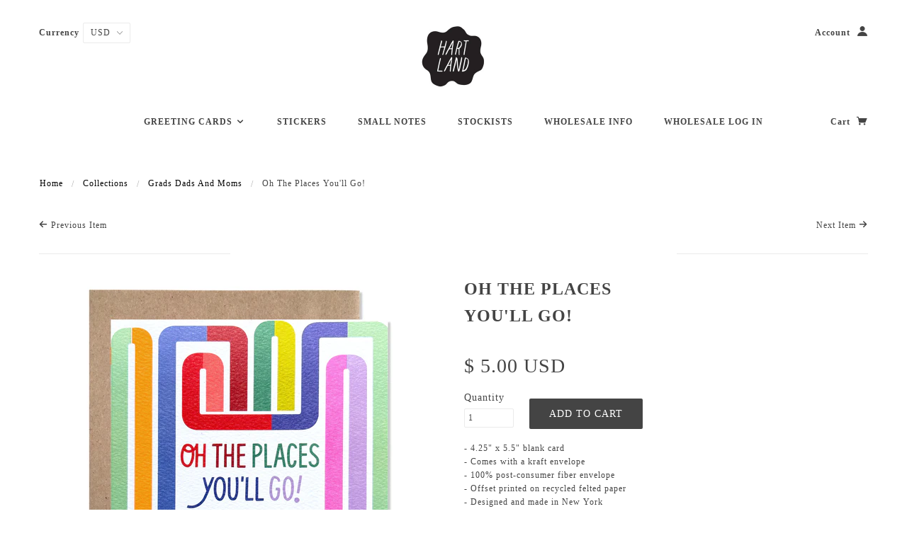

--- FILE ---
content_type: text/html; charset=utf-8
request_url: https://hartland.cards/collections/moms-dads-and-grads/products/oh-the-place-youll-go
body_size: 15491
content:
<!doctype html>
<!--[if lt IE 7]> <html class="no-js lt-ie9 lt-ie8 lt-ie7" lang="en"> <![endif]-->
<!--[if IE 7]> <html class="no-js lt-ie9 lt-ie8" lang="en"> <![endif]-->
<!--[if IE 8]> <html class="no-js lt-ie9" lang="en"> <![endif]-->
<!--[if IE 9]> <html class="ie9 no-js"> <![endif]-->
<!--[if (gt IE 9)|!(IE)]><!--> <html class="no-js"> <!--<![endif]-->

<head>

  <!-- Blockshop Theme Version 2.3 by Troop Themes - http://troopthemes.com/ -->

  <meta charset="UTF-8" />
  <meta http-equiv="X-UA-Compatible" content="IE=edge,chrome=1" />
  <meta name="viewport" content="width=device-width, initial-scale=1.0" />
  
    <link rel="shortcut icon" type="image/png" href="//hartland.cards/cdn/shop/t/17/assets/favicon.png?v=21749756770391043801518035259" />
  

  
    <title>Rad Grad - Graduation Greeting Card | hartland cards</title>
  
  
  
  <meta name="description" content="4.25&quot; x 5.5&quot; blank card comes with a 100% post-consumer kraft envelope in a protective cellophane sleeve. Offset printed in Brooklyn, NY." />
  
  
  <link rel="canonical" href="https://hartland.cards/products/oh-the-place-youll-go" />
  
  

  <meta property="og:type" content="product">
  <meta property="og:title" content="Oh The Places You&#39;ll Go!">
  
  <meta property="og:image" content="http://hartland.cards/cdn/shop/products/places-go-Hartland_a42eba11-b01e-42ef-a35f-308809e66ca9_grande.jpg?v=1680123351">
  <meta property="og:image:secure_url" content="https://hartland.cards/cdn/shop/products/places-go-Hartland_a42eba11-b01e-42ef-a35f-308809e66ca9_grande.jpg?v=1680123351">
  
  <meta property="og:price:amount" content="5.00">
  <meta property="og:price:currency" content="USD">


  <meta property="og:description" content="4.25&quot; x 5.5&quot; blank card comes with a 100% post-consumer kraft envelope in a protective cellophane sleeve. Offset printed in Brooklyn, NY.">

  <meta property="og:url" content="https://hartland.cards/products/oh-the-place-youll-go">
  <meta property="og:site_name" content="hartland cards">





<meta name="twitter:card" content="summary">

  <meta name="twitter:title" content="Oh The Places You'll Go!">
  <meta name="twitter:description" content="4.25&quot; x 5.5&quot; blank card comes with a 100% post-consumer kraft envelope in a protective cellophane sleeve. Offset printed in Brooklyn, NY.">
  <meta name="twitter:image" content="https://hartland.cards/cdn/shop/products/places-go-Hartland_a42eba11-b01e-42ef-a35f-308809e66ca9_medium.jpg?v=1680123351">
  <meta name="twitter:image:width" content="240">
  <meta name="twitter:image:height" content="240">

  
  





























  <script>window.performance && window.performance.mark && window.performance.mark('shopify.content_for_header.start');</script><meta id="shopify-digital-wallet" name="shopify-digital-wallet" content="/6495525/digital_wallets/dialog">
<meta name="shopify-checkout-api-token" content="3516ecbb59352035aab7a0c1aa60f27e">
<link rel="alternate" type="application/json+oembed" href="https://hartland.cards/products/oh-the-place-youll-go.oembed">
<script async="async" src="/checkouts/internal/preloads.js?locale=en-US"></script>
<link rel="preconnect" href="https://shop.app" crossorigin="anonymous">
<script async="async" src="https://shop.app/checkouts/internal/preloads.js?locale=en-US&shop_id=6495525" crossorigin="anonymous"></script>
<script id="shopify-features" type="application/json">{"accessToken":"3516ecbb59352035aab7a0c1aa60f27e","betas":["rich-media-storefront-analytics"],"domain":"hartland.cards","predictiveSearch":true,"shopId":6495525,"locale":"en"}</script>
<script>var Shopify = Shopify || {};
Shopify.shop = "hartlandbrooklyn.myshopify.com";
Shopify.locale = "en";
Shopify.currency = {"active":"USD","rate":"1.0"};
Shopify.country = "US";
Shopify.theme = {"name":"Copy of Blockshop","id":591790101,"schema_name":null,"schema_version":null,"theme_store_id":606,"role":"main"};
Shopify.theme.handle = "null";
Shopify.theme.style = {"id":null,"handle":null};
Shopify.cdnHost = "hartland.cards/cdn";
Shopify.routes = Shopify.routes || {};
Shopify.routes.root = "/";</script>
<script type="module">!function(o){(o.Shopify=o.Shopify||{}).modules=!0}(window);</script>
<script>!function(o){function n(){var o=[];function n(){o.push(Array.prototype.slice.apply(arguments))}return n.q=o,n}var t=o.Shopify=o.Shopify||{};t.loadFeatures=n(),t.autoloadFeatures=n()}(window);</script>
<script>
  window.ShopifyPay = window.ShopifyPay || {};
  window.ShopifyPay.apiHost = "shop.app\/pay";
  window.ShopifyPay.redirectState = null;
</script>
<script id="shop-js-analytics" type="application/json">{"pageType":"product"}</script>
<script defer="defer" async type="module" src="//hartland.cards/cdn/shopifycloud/shop-js/modules/v2/client.init-shop-cart-sync_COMZFrEa.en.esm.js"></script>
<script defer="defer" async type="module" src="//hartland.cards/cdn/shopifycloud/shop-js/modules/v2/chunk.common_CdXrxk3f.esm.js"></script>
<script type="module">
  await import("//hartland.cards/cdn/shopifycloud/shop-js/modules/v2/client.init-shop-cart-sync_COMZFrEa.en.esm.js");
await import("//hartland.cards/cdn/shopifycloud/shop-js/modules/v2/chunk.common_CdXrxk3f.esm.js");

  window.Shopify.SignInWithShop?.initShopCartSync?.({"fedCMEnabled":true,"windoidEnabled":true});

</script>
<script>
  window.Shopify = window.Shopify || {};
  if (!window.Shopify.featureAssets) window.Shopify.featureAssets = {};
  window.Shopify.featureAssets['shop-js'] = {"shop-cart-sync":["modules/v2/client.shop-cart-sync_CRSPkpKa.en.esm.js","modules/v2/chunk.common_CdXrxk3f.esm.js"],"init-fed-cm":["modules/v2/client.init-fed-cm_DO1JVZ96.en.esm.js","modules/v2/chunk.common_CdXrxk3f.esm.js"],"init-windoid":["modules/v2/client.init-windoid_hXardXh0.en.esm.js","modules/v2/chunk.common_CdXrxk3f.esm.js"],"init-shop-email-lookup-coordinator":["modules/v2/client.init-shop-email-lookup-coordinator_jpxQlUsx.en.esm.js","modules/v2/chunk.common_CdXrxk3f.esm.js"],"shop-toast-manager":["modules/v2/client.shop-toast-manager_C-K0q6-t.en.esm.js","modules/v2/chunk.common_CdXrxk3f.esm.js"],"shop-button":["modules/v2/client.shop-button_B6dBoDg5.en.esm.js","modules/v2/chunk.common_CdXrxk3f.esm.js"],"shop-login-button":["modules/v2/client.shop-login-button_BHRMsoBb.en.esm.js","modules/v2/chunk.common_CdXrxk3f.esm.js","modules/v2/chunk.modal_C89cmTvN.esm.js"],"shop-cash-offers":["modules/v2/client.shop-cash-offers_p6Pw3nax.en.esm.js","modules/v2/chunk.common_CdXrxk3f.esm.js","modules/v2/chunk.modal_C89cmTvN.esm.js"],"avatar":["modules/v2/client.avatar_BTnouDA3.en.esm.js"],"init-shop-cart-sync":["modules/v2/client.init-shop-cart-sync_COMZFrEa.en.esm.js","modules/v2/chunk.common_CdXrxk3f.esm.js"],"init-shop-for-new-customer-accounts":["modules/v2/client.init-shop-for-new-customer-accounts_BNQiNx4m.en.esm.js","modules/v2/client.shop-login-button_BHRMsoBb.en.esm.js","modules/v2/chunk.common_CdXrxk3f.esm.js","modules/v2/chunk.modal_C89cmTvN.esm.js"],"pay-button":["modules/v2/client.pay-button_CRuQ9trT.en.esm.js","modules/v2/chunk.common_CdXrxk3f.esm.js"],"init-customer-accounts-sign-up":["modules/v2/client.init-customer-accounts-sign-up_Q1yheB3t.en.esm.js","modules/v2/client.shop-login-button_BHRMsoBb.en.esm.js","modules/v2/chunk.common_CdXrxk3f.esm.js","modules/v2/chunk.modal_C89cmTvN.esm.js"],"checkout-modal":["modules/v2/client.checkout-modal_DtXVhFgQ.en.esm.js","modules/v2/chunk.common_CdXrxk3f.esm.js","modules/v2/chunk.modal_C89cmTvN.esm.js"],"init-customer-accounts":["modules/v2/client.init-customer-accounts_B5rMd0lj.en.esm.js","modules/v2/client.shop-login-button_BHRMsoBb.en.esm.js","modules/v2/chunk.common_CdXrxk3f.esm.js","modules/v2/chunk.modal_C89cmTvN.esm.js"],"lead-capture":["modules/v2/client.lead-capture_CmGCXBh3.en.esm.js","modules/v2/chunk.common_CdXrxk3f.esm.js","modules/v2/chunk.modal_C89cmTvN.esm.js"],"shop-follow-button":["modules/v2/client.shop-follow-button_CV5C02lv.en.esm.js","modules/v2/chunk.common_CdXrxk3f.esm.js","modules/v2/chunk.modal_C89cmTvN.esm.js"],"shop-login":["modules/v2/client.shop-login_Bz_Zm_XZ.en.esm.js","modules/v2/chunk.common_CdXrxk3f.esm.js","modules/v2/chunk.modal_C89cmTvN.esm.js"],"payment-terms":["modules/v2/client.payment-terms_D7XnU2ez.en.esm.js","modules/v2/chunk.common_CdXrxk3f.esm.js","modules/v2/chunk.modal_C89cmTvN.esm.js"]};
</script>
<script>(function() {
  var isLoaded = false;
  function asyncLoad() {
    if (isLoaded) return;
    isLoaded = true;
    var urls = ["https:\/\/chimpstatic.com\/mcjs-connected\/js\/users\/7a06e6cc3339ab8fdd5bd64cb\/ca6601a3443e2b5150a6a0c51.js?shop=hartlandbrooklyn.myshopify.com"];
    for (var i = 0; i < urls.length; i++) {
      var s = document.createElement('script');
      s.type = 'text/javascript';
      s.async = true;
      s.src = urls[i];
      var x = document.getElementsByTagName('script')[0];
      x.parentNode.insertBefore(s, x);
    }
  };
  if(window.attachEvent) {
    window.attachEvent('onload', asyncLoad);
  } else {
    window.addEventListener('load', asyncLoad, false);
  }
})();</script>
<script id="__st">var __st={"a":6495525,"offset":-18000,"reqid":"bd458d61-661b-4160-af75-b0ee32f20a26-1763233495","pageurl":"hartland.cards\/collections\/moms-dads-and-grads\/products\/oh-the-place-youll-go","u":"ad00d7614f03","p":"product","rtyp":"product","rid":8150043427053};</script>
<script>window.ShopifyPaypalV4VisibilityTracking = true;</script>
<script id="captcha-bootstrap">!function(){'use strict';const t='contact',e='account',n='new_comment',o=[[t,t],['blogs',n],['comments',n],[t,'customer']],c=[[e,'customer_login'],[e,'guest_login'],[e,'recover_customer_password'],[e,'create_customer']],r=t=>t.map((([t,e])=>`form[action*='/${t}']:not([data-nocaptcha='true']) input[name='form_type'][value='${e}']`)).join(','),a=t=>()=>t?[...document.querySelectorAll(t)].map((t=>t.form)):[];function s(){const t=[...o],e=r(t);return a(e)}const i='password',u='form_key',d=['recaptcha-v3-token','g-recaptcha-response','h-captcha-response',i],f=()=>{try{return window.sessionStorage}catch{return}},m='__shopify_v',_=t=>t.elements[u];function p(t,e,n=!1){try{const o=window.sessionStorage,c=JSON.parse(o.getItem(e)),{data:r}=function(t){const{data:e,action:n}=t;return t[m]||n?{data:e,action:n}:{data:t,action:n}}(c);for(const[e,n]of Object.entries(r))t.elements[e]&&(t.elements[e].value=n);n&&o.removeItem(e)}catch(o){console.error('form repopulation failed',{error:o})}}const l='form_type',E='cptcha';function T(t){t.dataset[E]=!0}const w=window,h=w.document,L='Shopify',v='ce_forms',y='captcha';let A=!1;((t,e)=>{const n=(g='f06e6c50-85a8-45c8-87d0-21a2b65856fe',I='https://cdn.shopify.com/shopifycloud/storefront-forms-hcaptcha/ce_storefront_forms_captcha_hcaptcha.v1.5.2.iife.js',D={infoText:'Protected by hCaptcha',privacyText:'Privacy',termsText:'Terms'},(t,e,n)=>{const o=w[L][v],c=o.bindForm;if(c)return c(t,g,e,D).then(n);var r;o.q.push([[t,g,e,D],n]),r=I,A||(h.body.append(Object.assign(h.createElement('script'),{id:'captcha-provider',async:!0,src:r})),A=!0)});var g,I,D;w[L]=w[L]||{},w[L][v]=w[L][v]||{},w[L][v].q=[],w[L][y]=w[L][y]||{},w[L][y].protect=function(t,e){n(t,void 0,e),T(t)},Object.freeze(w[L][y]),function(t,e,n,w,h,L){const[v,y,A,g]=function(t,e,n){const i=e?o:[],u=t?c:[],d=[...i,...u],f=r(d),m=r(i),_=r(d.filter((([t,e])=>n.includes(e))));return[a(f),a(m),a(_),s()]}(w,h,L),I=t=>{const e=t.target;return e instanceof HTMLFormElement?e:e&&e.form},D=t=>v().includes(t);t.addEventListener('submit',(t=>{const e=I(t);if(!e)return;const n=D(e)&&!e.dataset.hcaptchaBound&&!e.dataset.recaptchaBound,o=_(e),c=g().includes(e)&&(!o||!o.value);(n||c)&&t.preventDefault(),c&&!n&&(function(t){try{if(!f())return;!function(t){const e=f();if(!e)return;const n=_(t);if(!n)return;const o=n.value;o&&e.removeItem(o)}(t);const e=Array.from(Array(32),(()=>Math.random().toString(36)[2])).join('');!function(t,e){_(t)||t.append(Object.assign(document.createElement('input'),{type:'hidden',name:u})),t.elements[u].value=e}(t,e),function(t,e){const n=f();if(!n)return;const o=[...t.querySelectorAll(`input[type='${i}']`)].map((({name:t})=>t)),c=[...d,...o],r={};for(const[a,s]of new FormData(t).entries())c.includes(a)||(r[a]=s);n.setItem(e,JSON.stringify({[m]:1,action:t.action,data:r}))}(t,e)}catch(e){console.error('failed to persist form',e)}}(e),e.submit())}));const S=(t,e)=>{t&&!t.dataset[E]&&(n(t,e.some((e=>e===t))),T(t))};for(const o of['focusin','change'])t.addEventListener(o,(t=>{const e=I(t);D(e)&&S(e,y())}));const B=e.get('form_key'),M=e.get(l),P=B&&M;t.addEventListener('DOMContentLoaded',(()=>{const t=y();if(P)for(const e of t)e.elements[l].value===M&&p(e,B);[...new Set([...A(),...v().filter((t=>'true'===t.dataset.shopifyCaptcha))])].forEach((e=>S(e,t)))}))}(h,new URLSearchParams(w.location.search),n,t,e,['guest_login'])})(!0,!0)}();</script>
<script integrity="sha256-52AcMU7V7pcBOXWImdc/TAGTFKeNjmkeM1Pvks/DTgc=" data-source-attribution="shopify.loadfeatures" defer="defer" src="//hartland.cards/cdn/shopifycloud/storefront/assets/storefront/load_feature-81c60534.js" crossorigin="anonymous"></script>
<script crossorigin="anonymous" defer="defer" src="//hartland.cards/cdn/shopifycloud/storefront/assets/shopify_pay/storefront-65b4c6d7.js?v=20250812"></script>
<script data-source-attribution="shopify.dynamic_checkout.dynamic.init">var Shopify=Shopify||{};Shopify.PaymentButton=Shopify.PaymentButton||{isStorefrontPortableWallets:!0,init:function(){window.Shopify.PaymentButton.init=function(){};var t=document.createElement("script");t.src="https://hartland.cards/cdn/shopifycloud/portable-wallets/latest/portable-wallets.en.js",t.type="module",document.head.appendChild(t)}};
</script>
<script data-source-attribution="shopify.dynamic_checkout.buyer_consent">
  function portableWalletsHideBuyerConsent(e){var t=document.getElementById("shopify-buyer-consent"),n=document.getElementById("shopify-subscription-policy-button");t&&n&&(t.classList.add("hidden"),t.setAttribute("aria-hidden","true"),n.removeEventListener("click",e))}function portableWalletsShowBuyerConsent(e){var t=document.getElementById("shopify-buyer-consent"),n=document.getElementById("shopify-subscription-policy-button");t&&n&&(t.classList.remove("hidden"),t.removeAttribute("aria-hidden"),n.addEventListener("click",e))}window.Shopify?.PaymentButton&&(window.Shopify.PaymentButton.hideBuyerConsent=portableWalletsHideBuyerConsent,window.Shopify.PaymentButton.showBuyerConsent=portableWalletsShowBuyerConsent);
</script>
<script data-source-attribution="shopify.dynamic_checkout.cart.bootstrap">document.addEventListener("DOMContentLoaded",(function(){function t(){return document.querySelector("shopify-accelerated-checkout-cart, shopify-accelerated-checkout")}if(t())Shopify.PaymentButton.init();else{new MutationObserver((function(e,n){t()&&(Shopify.PaymentButton.init(),n.disconnect())})).observe(document.body,{childList:!0,subtree:!0})}}));
</script>
<script id='scb4127' type='text/javascript' async='' src='https://hartland.cards/cdn/shopifycloud/privacy-banner/storefront-banner.js'></script><link id="shopify-accelerated-checkout-styles" rel="stylesheet" media="screen" href="https://hartland.cards/cdn/shopifycloud/portable-wallets/latest/accelerated-checkout-backwards-compat.css" crossorigin="anonymous">
<style id="shopify-accelerated-checkout-cart">
        #shopify-buyer-consent {
  margin-top: 1em;
  display: inline-block;
  width: 100%;
}

#shopify-buyer-consent.hidden {
  display: none;
}

#shopify-subscription-policy-button {
  background: none;
  border: none;
  padding: 0;
  text-decoration: underline;
  font-size: inherit;
  cursor: pointer;
}

#shopify-subscription-policy-button::before {
  box-shadow: none;
}

      </style>

<script>window.performance && window.performance.mark && window.performance.mark('shopify.content_for_header.end');</script>

  <link href="//hartland.cards/cdn/shop/t/17/assets/style.css?v=56679846486087120711698778915" rel="stylesheet" type="text/css" media="all" />
  <style>

/* Add Your Custom Styles Here */



</style>

  <!--[if lt IE 8]>
    <script src="//hartland.cards/cdn/shop/t/17/assets/json2.js?v=154133857350868653501518034481" type="text/javascript"></script>
  <![endif]-->

  <!--[if lt IE 9]>
  <script type="text/javascript" src="https://getfirebug.com/firebug-lite.js"></script>
  <script src="//html5shim.googlecode.com/svn/trunk/html5.js" type="text/javascript"></script>
  <script src="//hartland.cards/cdn/shop/t/17/assets/dd_roundies.js?v=75117064764312664521518034479" type="text/javascript"></script>
  <script>
  DD_roundies.addRule('.circle', '45px');
  </script>
  <![endif]-->

  <script src="//hartland.cards/cdn/shop/t/17/assets/custom.modernizr.js?v=44331738608728928201518034478" type="text/javascript"></script>
  <script src="//ajax.googleapis.com/ajax/libs/jquery/1.9.1/jquery.min.js" type="text/javascript"></script>
  <script src="//ajax.googleapis.com/ajax/libs/jqueryui/1.10.3/jquery-ui.min.js" type="text/javascript"></script>
  <script src="//hartland.cards/cdn/shopifycloud/storefront/assets/themes_support/api.jquery-7ab1a3a4.js" type="text/javascript"></script>
  <script src="//hartland.cards/cdn/shopifycloud/storefront/assets/themes_support/option_selection-b017cd28.js" type="text/javascript"></script>

  

  <script>
    var twitterID = '',
    general_external_links_enabled = true,
    general_scroll_to_active_item = true,
    shop_url = 'https://hartland.cards',
    shop_money_format = '$ {{amount}}',
    home_slider_auto_enabled = true,
    home_slider_rotate_frequency = 10000,
    home_widget_twitter_enabled = false,
    home_widget_blog_enabled = false,
    home_widget_instagram_client_id = '',
    product_zoom_enabled = true,
    product_modal_enabled = true,
    currency_switcher_enabled = true,
    theme = {};
  </script>

  
    <script src="/services/javascripts/currencies.js" type="text/javascript"></script>
<script src="//hartland.cards/cdn/shop/t/17/assets/jquery.currencies.min.js?v=175057760772006623221518034480" type="text/javascript"></script>

<script>

  
  Currency.format = 'money_with_currency_format';
  

  var shopCurrency = 'USD';

  /* Sometimes merchants change their shop currency, let's tell our JavaScript file */
  Currency.moneyFormats[shopCurrency].money_with_currency_format = "$ {{amount}} USD";
  Currency.moneyFormats[shopCurrency].money_format = "$ {{amount}}";
    
  /* Default currency */
  var defaultCurrency = 'USD' || shopCurrency;
    
  /* Cookie currency */
  var cookieCurrency = Currency.cookie.read();

  /* Fix for customer account pages */
  jQuery('span.money span.money').each(function() {
    jQuery(this).parents('span.money').removeClass('money');
  });

  /* Saving the current price */
  jQuery('span.money').each(function() {
    jQuery(this).attr('data-currency-USD', jQuery(this).html());
  });
    
jQuery(function($) {
    
  // If there's no cookie.
  if (cookieCurrency == null) {
    if (shopCurrency !== defaultCurrency) {
      Currency.convertAll(shopCurrency, defaultCurrency);
    }
    else {
      Currency.currentCurrency = defaultCurrency;
    }
  }
  // If the cookie value does not correspond to any value in the currency dropdown.
  else if (jQuery('[name=currencies]').size() && jQuery('[name=currencies] option[value=' + cookieCurrency + ']').size() === 0) {
    Currency.currentCurrency = shopCurrency;
    Currency.cookie.write(shopCurrency);
  }
  else if (cookieCurrency === shopCurrency) {
    Currency.currentCurrency = shopCurrency;
  }
  else {
    Currency.convertAll(shopCurrency, cookieCurrency);
  }

  jQuery('[name=currencies]').val(Currency.currentCurrency).change(function() {
    var newCurrency = jQuery(this).val();
    Currency.convertAll(Currency.currentCurrency, newCurrency);
    jQuery('.selected-currency').text(Currency.currentCurrency);
  });
  
  jQuery('.selected-currency').text(Currency.currentCurrency);


  Foundation.libs.forms.refresh_custom_select($('.main-header .row.top .currency-selector select'), true);
  Foundation.libs.forms.refresh_custom_select($('.main-header .mobile-menu .currency-selector select'), true);

  
});

</script>
  

  <script src="//hartland.cards/cdn/shop/t/17/assets/plugins.js?v=26013873585010736011518034483" type="text/javascript"></script>
  <script src="//hartland.cards/cdn/shop/t/17/assets/shop.js?v=60609628485375297901518034483" type="text/javascript"></script>

<link href="https://monorail-edge.shopifysvc.com" rel="dns-prefetch">
<script>(function(){if ("sendBeacon" in navigator && "performance" in window) {try {var session_token_from_headers = performance.getEntriesByType('navigation')[0].serverTiming.find(x => x.name == '_s').description;} catch {var session_token_from_headers = undefined;}var session_cookie_matches = document.cookie.match(/_shopify_s=([^;]*)/);var session_token_from_cookie = session_cookie_matches && session_cookie_matches.length === 2 ? session_cookie_matches[1] : "";var session_token = session_token_from_headers || session_token_from_cookie || "";function handle_abandonment_event(e) {var entries = performance.getEntries().filter(function(entry) {return /monorail-edge.shopifysvc.com/.test(entry.name);});if (!window.abandonment_tracked && entries.length === 0) {window.abandonment_tracked = true;var currentMs = Date.now();var navigation_start = performance.timing.navigationStart;var payload = {shop_id: 6495525,url: window.location.href,navigation_start,duration: currentMs - navigation_start,session_token,page_type: "product"};window.navigator.sendBeacon("https://monorail-edge.shopifysvc.com/v1/produce", JSON.stringify({schema_id: "online_store_buyer_site_abandonment/1.1",payload: payload,metadata: {event_created_at_ms: currentMs,event_sent_at_ms: currentMs}}));}}window.addEventListener('pagehide', handle_abandonment_event);}}());</script>
<script id="web-pixels-manager-setup">(function e(e,d,r,n,o){if(void 0===o&&(o={}),!Boolean(null===(a=null===(i=window.Shopify)||void 0===i?void 0:i.analytics)||void 0===a?void 0:a.replayQueue)){var i,a;window.Shopify=window.Shopify||{};var t=window.Shopify;t.analytics=t.analytics||{};var s=t.analytics;s.replayQueue=[],s.publish=function(e,d,r){return s.replayQueue.push([e,d,r]),!0};try{self.performance.mark("wpm:start")}catch(e){}var l=function(){var e={modern:/Edge?\/(1{2}[4-9]|1[2-9]\d|[2-9]\d{2}|\d{4,})\.\d+(\.\d+|)|Firefox\/(1{2}[4-9]|1[2-9]\d|[2-9]\d{2}|\d{4,})\.\d+(\.\d+|)|Chrom(ium|e)\/(9{2}|\d{3,})\.\d+(\.\d+|)|(Maci|X1{2}).+ Version\/(15\.\d+|(1[6-9]|[2-9]\d|\d{3,})\.\d+)([,.]\d+|)( \(\w+\)|)( Mobile\/\w+|) Safari\/|Chrome.+OPR\/(9{2}|\d{3,})\.\d+\.\d+|(CPU[ +]OS|iPhone[ +]OS|CPU[ +]iPhone|CPU IPhone OS|CPU iPad OS)[ +]+(15[._]\d+|(1[6-9]|[2-9]\d|\d{3,})[._]\d+)([._]\d+|)|Android:?[ /-](13[3-9]|1[4-9]\d|[2-9]\d{2}|\d{4,})(\.\d+|)(\.\d+|)|Android.+Firefox\/(13[5-9]|1[4-9]\d|[2-9]\d{2}|\d{4,})\.\d+(\.\d+|)|Android.+Chrom(ium|e)\/(13[3-9]|1[4-9]\d|[2-9]\d{2}|\d{4,})\.\d+(\.\d+|)|SamsungBrowser\/([2-9]\d|\d{3,})\.\d+/,legacy:/Edge?\/(1[6-9]|[2-9]\d|\d{3,})\.\d+(\.\d+|)|Firefox\/(5[4-9]|[6-9]\d|\d{3,})\.\d+(\.\d+|)|Chrom(ium|e)\/(5[1-9]|[6-9]\d|\d{3,})\.\d+(\.\d+|)([\d.]+$|.*Safari\/(?![\d.]+ Edge\/[\d.]+$))|(Maci|X1{2}).+ Version\/(10\.\d+|(1[1-9]|[2-9]\d|\d{3,})\.\d+)([,.]\d+|)( \(\w+\)|)( Mobile\/\w+|) Safari\/|Chrome.+OPR\/(3[89]|[4-9]\d|\d{3,})\.\d+\.\d+|(CPU[ +]OS|iPhone[ +]OS|CPU[ +]iPhone|CPU IPhone OS|CPU iPad OS)[ +]+(10[._]\d+|(1[1-9]|[2-9]\d|\d{3,})[._]\d+)([._]\d+|)|Android:?[ /-](13[3-9]|1[4-9]\d|[2-9]\d{2}|\d{4,})(\.\d+|)(\.\d+|)|Mobile Safari.+OPR\/([89]\d|\d{3,})\.\d+\.\d+|Android.+Firefox\/(13[5-9]|1[4-9]\d|[2-9]\d{2}|\d{4,})\.\d+(\.\d+|)|Android.+Chrom(ium|e)\/(13[3-9]|1[4-9]\d|[2-9]\d{2}|\d{4,})\.\d+(\.\d+|)|Android.+(UC? ?Browser|UCWEB|U3)[ /]?(15\.([5-9]|\d{2,})|(1[6-9]|[2-9]\d|\d{3,})\.\d+)\.\d+|SamsungBrowser\/(5\.\d+|([6-9]|\d{2,})\.\d+)|Android.+MQ{2}Browser\/(14(\.(9|\d{2,})|)|(1[5-9]|[2-9]\d|\d{3,})(\.\d+|))(\.\d+|)|K[Aa][Ii]OS\/(3\.\d+|([4-9]|\d{2,})\.\d+)(\.\d+|)/},d=e.modern,r=e.legacy,n=navigator.userAgent;return n.match(d)?"modern":n.match(r)?"legacy":"unknown"}(),u="modern"===l?"modern":"legacy",c=(null!=n?n:{modern:"",legacy:""})[u],f=function(e){return[e.baseUrl,"/wpm","/b",e.hashVersion,"modern"===e.buildTarget?"m":"l",".js"].join("")}({baseUrl:d,hashVersion:r,buildTarget:u}),m=function(e){var d=e.version,r=e.bundleTarget,n=e.surface,o=e.pageUrl,i=e.monorailEndpoint;return{emit:function(e){var a=e.status,t=e.errorMsg,s=(new Date).getTime(),l=JSON.stringify({metadata:{event_sent_at_ms:s},events:[{schema_id:"web_pixels_manager_load/3.1",payload:{version:d,bundle_target:r,page_url:o,status:a,surface:n,error_msg:t},metadata:{event_created_at_ms:s}}]});if(!i)return console&&console.warn&&console.warn("[Web Pixels Manager] No Monorail endpoint provided, skipping logging."),!1;try{return self.navigator.sendBeacon.bind(self.navigator)(i,l)}catch(e){}var u=new XMLHttpRequest;try{return u.open("POST",i,!0),u.setRequestHeader("Content-Type","text/plain"),u.send(l),!0}catch(e){return console&&console.warn&&console.warn("[Web Pixels Manager] Got an unhandled error while logging to Monorail."),!1}}}}({version:r,bundleTarget:l,surface:e.surface,pageUrl:self.location.href,monorailEndpoint:e.monorailEndpoint});try{o.browserTarget=l,function(e){var d=e.src,r=e.async,n=void 0===r||r,o=e.onload,i=e.onerror,a=e.sri,t=e.scriptDataAttributes,s=void 0===t?{}:t,l=document.createElement("script"),u=document.querySelector("head"),c=document.querySelector("body");if(l.async=n,l.src=d,a&&(l.integrity=a,l.crossOrigin="anonymous"),s)for(var f in s)if(Object.prototype.hasOwnProperty.call(s,f))try{l.dataset[f]=s[f]}catch(e){}if(o&&l.addEventListener("load",o),i&&l.addEventListener("error",i),u)u.appendChild(l);else{if(!c)throw new Error("Did not find a head or body element to append the script");c.appendChild(l)}}({src:f,async:!0,onload:function(){if(!function(){var e,d;return Boolean(null===(d=null===(e=window.Shopify)||void 0===e?void 0:e.analytics)||void 0===d?void 0:d.initialized)}()){var d=window.webPixelsManager.init(e)||void 0;if(d){var r=window.Shopify.analytics;r.replayQueue.forEach((function(e){var r=e[0],n=e[1],o=e[2];d.publishCustomEvent(r,n,o)})),r.replayQueue=[],r.publish=d.publishCustomEvent,r.visitor=d.visitor,r.initialized=!0}}},onerror:function(){return m.emit({status:"failed",errorMsg:"".concat(f," has failed to load")})},sri:function(e){var d=/^sha384-[A-Za-z0-9+/=]+$/;return"string"==typeof e&&d.test(e)}(c)?c:"",scriptDataAttributes:o}),m.emit({status:"loading"})}catch(e){m.emit({status:"failed",errorMsg:(null==e?void 0:e.message)||"Unknown error"})}}})({shopId: 6495525,storefrontBaseUrl: "https://hartland.cards",extensionsBaseUrl: "https://extensions.shopifycdn.com/cdn/shopifycloud/web-pixels-manager",monorailEndpoint: "https://monorail-edge.shopifysvc.com/unstable/produce_batch",surface: "storefront-renderer",enabledBetaFlags: ["2dca8a86"],webPixelsConfigList: [{"id":"71729389","eventPayloadVersion":"v1","runtimeContext":"LAX","scriptVersion":"1","type":"CUSTOM","privacyPurposes":["ANALYTICS"],"name":"Google Analytics tag (migrated)"},{"id":"shopify-app-pixel","configuration":"{}","eventPayloadVersion":"v1","runtimeContext":"STRICT","scriptVersion":"0450","apiClientId":"shopify-pixel","type":"APP","privacyPurposes":["ANALYTICS","MARKETING"]},{"id":"shopify-custom-pixel","eventPayloadVersion":"v1","runtimeContext":"LAX","scriptVersion":"0450","apiClientId":"shopify-pixel","type":"CUSTOM","privacyPurposes":["ANALYTICS","MARKETING"]}],isMerchantRequest: false,initData: {"shop":{"name":"hartland cards","paymentSettings":{"currencyCode":"USD"},"myshopifyDomain":"hartlandbrooklyn.myshopify.com","countryCode":"US","storefrontUrl":"https:\/\/hartland.cards"},"customer":null,"cart":null,"checkout":null,"productVariants":[{"price":{"amount":5.0,"currencyCode":"USD"},"product":{"title":"Oh The Places You'll Go!","vendor":"hartlandbrooklyn","id":"8150043427053","untranslatedTitle":"Oh The Places You'll Go!","url":"\/products\/oh-the-place-youll-go","type":"Moms Dads and Grads"},"id":"44038215696621","image":{"src":"\/\/hartland.cards\/cdn\/shop\/products\/places-go-Hartland_a42eba11-b01e-42ef-a35f-308809e66ca9.jpg?v=1680123351"},"sku":null,"title":"Single Card","untranslatedTitle":"Single Card"}],"purchasingCompany":null},},"https://hartland.cards/cdn","ae1676cfwd2530674p4253c800m34e853cb",{"modern":"","legacy":""},{"shopId":"6495525","storefrontBaseUrl":"https:\/\/hartland.cards","extensionBaseUrl":"https:\/\/extensions.shopifycdn.com\/cdn\/shopifycloud\/web-pixels-manager","surface":"storefront-renderer","enabledBetaFlags":"[\"2dca8a86\"]","isMerchantRequest":"false","hashVersion":"ae1676cfwd2530674p4253c800m34e853cb","publish":"custom","events":"[[\"page_viewed\",{}],[\"product_viewed\",{\"productVariant\":{\"price\":{\"amount\":5.0,\"currencyCode\":\"USD\"},\"product\":{\"title\":\"Oh The Places You'll Go!\",\"vendor\":\"hartlandbrooklyn\",\"id\":\"8150043427053\",\"untranslatedTitle\":\"Oh The Places You'll Go!\",\"url\":\"\/products\/oh-the-place-youll-go\",\"type\":\"Moms Dads and Grads\"},\"id\":\"44038215696621\",\"image\":{\"src\":\"\/\/hartland.cards\/cdn\/shop\/products\/places-go-Hartland_a42eba11-b01e-42ef-a35f-308809e66ca9.jpg?v=1680123351\"},\"sku\":null,\"title\":\"Single Card\",\"untranslatedTitle\":\"Single Card\"}}]]"});</script><script>
  window.ShopifyAnalytics = window.ShopifyAnalytics || {};
  window.ShopifyAnalytics.meta = window.ShopifyAnalytics.meta || {};
  window.ShopifyAnalytics.meta.currency = 'USD';
  var meta = {"product":{"id":8150043427053,"gid":"gid:\/\/shopify\/Product\/8150043427053","vendor":"hartlandbrooklyn","type":"Moms Dads and Grads","variants":[{"id":44038215696621,"price":500,"name":"Oh The Places You'll Go! - Single Card","public_title":"Single Card","sku":null}],"remote":false},"page":{"pageType":"product","resourceType":"product","resourceId":8150043427053}};
  for (var attr in meta) {
    window.ShopifyAnalytics.meta[attr] = meta[attr];
  }
</script>
<script class="analytics">
  (function () {
    var customDocumentWrite = function(content) {
      var jquery = null;

      if (window.jQuery) {
        jquery = window.jQuery;
      } else if (window.Checkout && window.Checkout.$) {
        jquery = window.Checkout.$;
      }

      if (jquery) {
        jquery('body').append(content);
      }
    };

    var hasLoggedConversion = function(token) {
      if (token) {
        return document.cookie.indexOf('loggedConversion=' + token) !== -1;
      }
      return false;
    }

    var setCookieIfConversion = function(token) {
      if (token) {
        var twoMonthsFromNow = new Date(Date.now());
        twoMonthsFromNow.setMonth(twoMonthsFromNow.getMonth() + 2);

        document.cookie = 'loggedConversion=' + token + '; expires=' + twoMonthsFromNow;
      }
    }

    var trekkie = window.ShopifyAnalytics.lib = window.trekkie = window.trekkie || [];
    if (trekkie.integrations) {
      return;
    }
    trekkie.methods = [
      'identify',
      'page',
      'ready',
      'track',
      'trackForm',
      'trackLink'
    ];
    trekkie.factory = function(method) {
      return function() {
        var args = Array.prototype.slice.call(arguments);
        args.unshift(method);
        trekkie.push(args);
        return trekkie;
      };
    };
    for (var i = 0; i < trekkie.methods.length; i++) {
      var key = trekkie.methods[i];
      trekkie[key] = trekkie.factory(key);
    }
    trekkie.load = function(config) {
      trekkie.config = config || {};
      trekkie.config.initialDocumentCookie = document.cookie;
      var first = document.getElementsByTagName('script')[0];
      var script = document.createElement('script');
      script.type = 'text/javascript';
      script.onerror = function(e) {
        var scriptFallback = document.createElement('script');
        scriptFallback.type = 'text/javascript';
        scriptFallback.onerror = function(error) {
                var Monorail = {
      produce: function produce(monorailDomain, schemaId, payload) {
        var currentMs = new Date().getTime();
        var event = {
          schema_id: schemaId,
          payload: payload,
          metadata: {
            event_created_at_ms: currentMs,
            event_sent_at_ms: currentMs
          }
        };
        return Monorail.sendRequest("https://" + monorailDomain + "/v1/produce", JSON.stringify(event));
      },
      sendRequest: function sendRequest(endpointUrl, payload) {
        // Try the sendBeacon API
        if (window && window.navigator && typeof window.navigator.sendBeacon === 'function' && typeof window.Blob === 'function' && !Monorail.isIos12()) {
          var blobData = new window.Blob([payload], {
            type: 'text/plain'
          });

          if (window.navigator.sendBeacon(endpointUrl, blobData)) {
            return true;
          } // sendBeacon was not successful

        } // XHR beacon

        var xhr = new XMLHttpRequest();

        try {
          xhr.open('POST', endpointUrl);
          xhr.setRequestHeader('Content-Type', 'text/plain');
          xhr.send(payload);
        } catch (e) {
          console.log(e);
        }

        return false;
      },
      isIos12: function isIos12() {
        return window.navigator.userAgent.lastIndexOf('iPhone; CPU iPhone OS 12_') !== -1 || window.navigator.userAgent.lastIndexOf('iPad; CPU OS 12_') !== -1;
      }
    };
    Monorail.produce('monorail-edge.shopifysvc.com',
      'trekkie_storefront_load_errors/1.1',
      {shop_id: 6495525,
      theme_id: 591790101,
      app_name: "storefront",
      context_url: window.location.href,
      source_url: "//hartland.cards/cdn/s/trekkie.storefront.308893168db1679b4a9f8a086857af995740364f.min.js"});

        };
        scriptFallback.async = true;
        scriptFallback.src = '//hartland.cards/cdn/s/trekkie.storefront.308893168db1679b4a9f8a086857af995740364f.min.js';
        first.parentNode.insertBefore(scriptFallback, first);
      };
      script.async = true;
      script.src = '//hartland.cards/cdn/s/trekkie.storefront.308893168db1679b4a9f8a086857af995740364f.min.js';
      first.parentNode.insertBefore(script, first);
    };
    trekkie.load(
      {"Trekkie":{"appName":"storefront","development":false,"defaultAttributes":{"shopId":6495525,"isMerchantRequest":null,"themeId":591790101,"themeCityHash":"6210567058176189757","contentLanguage":"en","currency":"USD","eventMetadataId":"48ce1c57-ac33-4a69-b01a-f3d792375334"},"isServerSideCookieWritingEnabled":true,"monorailRegion":"shop_domain","enabledBetaFlags":["f0df213a"]},"Session Attribution":{},"S2S":{"facebookCapiEnabled":false,"source":"trekkie-storefront-renderer","apiClientId":580111}}
    );

    var loaded = false;
    trekkie.ready(function() {
      if (loaded) return;
      loaded = true;

      window.ShopifyAnalytics.lib = window.trekkie;

      var originalDocumentWrite = document.write;
      document.write = customDocumentWrite;
      try { window.ShopifyAnalytics.merchantGoogleAnalytics.call(this); } catch(error) {};
      document.write = originalDocumentWrite;

      window.ShopifyAnalytics.lib.page(null,{"pageType":"product","resourceType":"product","resourceId":8150043427053,"shopifyEmitted":true});

      var match = window.location.pathname.match(/checkouts\/(.+)\/(thank_you|post_purchase)/)
      var token = match? match[1]: undefined;
      if (!hasLoggedConversion(token)) {
        setCookieIfConversion(token);
        window.ShopifyAnalytics.lib.track("Viewed Product",{"currency":"USD","variantId":44038215696621,"productId":8150043427053,"productGid":"gid:\/\/shopify\/Product\/8150043427053","name":"Oh The Places You'll Go! - Single Card","price":"5.00","sku":null,"brand":"hartlandbrooklyn","variant":"Single Card","category":"Moms Dads and Grads","nonInteraction":true,"remote":false},undefined,undefined,{"shopifyEmitted":true});
      window.ShopifyAnalytics.lib.track("monorail:\/\/trekkie_storefront_viewed_product\/1.1",{"currency":"USD","variantId":44038215696621,"productId":8150043427053,"productGid":"gid:\/\/shopify\/Product\/8150043427053","name":"Oh The Places You'll Go! - Single Card","price":"5.00","sku":null,"brand":"hartlandbrooklyn","variant":"Single Card","category":"Moms Dads and Grads","nonInteraction":true,"remote":false,"referer":"https:\/\/hartland.cards\/collections\/moms-dads-and-grads\/products\/oh-the-place-youll-go"});
      }
    });


        var eventsListenerScript = document.createElement('script');
        eventsListenerScript.async = true;
        eventsListenerScript.src = "//hartland.cards/cdn/shopifycloud/storefront/assets/shop_events_listener-3da45d37.js";
        document.getElementsByTagName('head')[0].appendChild(eventsListenerScript);

})();</script>
  <script>
  if (!window.ga || (window.ga && typeof window.ga !== 'function')) {
    window.ga = function ga() {
      (window.ga.q = window.ga.q || []).push(arguments);
      if (window.Shopify && window.Shopify.analytics && typeof window.Shopify.analytics.publish === 'function') {
        window.Shopify.analytics.publish("ga_stub_called", {}, {sendTo: "google_osp_migration"});
      }
      console.error("Shopify's Google Analytics stub called with:", Array.from(arguments), "\nSee https://help.shopify.com/manual/promoting-marketing/pixels/pixel-migration#google for more information.");
    };
    if (window.Shopify && window.Shopify.analytics && typeof window.Shopify.analytics.publish === 'function') {
      window.Shopify.analytics.publish("ga_stub_initialized", {}, {sendTo: "google_osp_migration"});
    }
  }
</script>
<script
  defer
  src="https://hartland.cards/cdn/shopifycloud/perf-kit/shopify-perf-kit-2.1.2.min.js"
  data-application="storefront-renderer"
  data-shop-id="6495525"
  data-render-region="gcp-us-central1"
  data-page-type="product"
  data-theme-instance-id="591790101"
  data-theme-name=""
  data-theme-version=""
  data-monorail-region="shop_domain"
  data-resource-timing-sampling-rate="10"
  data-shs="true"
  data-shs-beacon="true"
  data-shs-export-with-fetch="true"
  data-shs-logs-sample-rate="1"
></script>
</head>


<body class="page-rad-grad-graduation-greeting-card template-product">

  <header class="main-header">
    <div class="bg"></div>
    <div class="row top">
      
        <div class="currency-selector columns left-aligned">
          <form class="custom">
  <span><strong>Currency</strong></span>
  <select id="currencies" name="currencies">
    
    
    <option value="USD" selected="selected">USD</option>
    
      
      <option value="INR">INR</option>
      
    
      
      <option value="GBP">GBP</option>
      
    
      
      <option value="CAD">CAD</option>
      
    
      
    
      
      <option value="AUD">AUD</option>
      
    
      
      <option value="EUR">EUR</option>
      
    
      
      <option value="JPY">JPY</option>
      
    
  </select>
</form> 
        </div>
      

      <div class="columns logo-center">
        <h1 class="title clearfix" role="banner">
  
    <a href="/" role="banner" title="hartland cards">
      <img src="//hartland.cards/cdn/shop/t/17/assets/logo.png?v=75305426850974035161678829447" alt="hartland cards" />
    </a>
  
</h1>
      </div>

      <div class="search-account columns">
        <div class="menu">
  

  

  
    <a class="account-open" href="#">Account<span aria-hidden="true" class="glyph account"></span></a>
  
    
</div>

<div class="searchbar-container">
  <form  action="/search" method="get" role="search">
    
    <input name="q" type="text" placeholder="Search store..." class="search-box hint text" />
    
    <button class="glyph search"></button>
  </form>
  <a href="#" aria-hidden="true" class="searchbar-close glyph cross"></a>
</div>

<div class="account-container">
  
    
    
    
    

    
      <a href="/account/login" id="customer_login_link">Log in</a> or <a href="/account/register" id="customer_register_link">Sign up</a>
    
  
  <a href="#" aria-hidden="true" class="account-close glyph cross"></a>
</div>




      </div>
      
    </div><!-- .row -->

    <div class="bottom-row">
      <div class="row">
        <div class="columns menu-container text-center">
          <div class="main-menu">
  <nav role="navigation" class="widescreen clearfix">
    <ul class="font-nav">
      
      
      
      
     
        <li class="nav-item">
          <a class="nav-item-link" href="/collections/everyday">
            greeting cards
          </a>

          
          
            
            
            
          
            
            
            
          
            
            
            
          
            
            
            
          
            
            
            
          

          
          
          
            
            
          
            
            
          
            
            
              <ul class="sub-nav catalog">
                <li class="row">
                  
                    <div class="sub-nav-item columns">
                      <a  href="/collections/birthday"><span>birthday</span></a>
                      
                      
                        
                        
                      
                        
                        
                      
                        
                        
                      
                        
                        
                      
                        
                        
                      
                    </div>
                  
                    <div class="sub-nav-item columns">
                      <a  href="/collections/thank-you"><span>thank you</span></a>
                      
                      
                        
                        
                      
                        
                        
                      
                        
                        
                      
                        
                        
                      
                        
                        
                      
                    </div>
                  
                    <div class="sub-nav-item columns">
                      <a  href="/collections/love-and-friendship"><span>love + friendship</span></a>
                      
                      
                        
                        
                      
                        
                        
                      
                        
                        
                      
                        
                        
                      
                        
                        
                      
                    </div>
                  
                    <div class="sub-nav-item columns">
                      <a  href="/collections/new-baby"><span>new baby</span></a>
                      
                      
                        
                        
                      
                        
                        
                      
                        
                        
                      
                        
                        
                      
                        
                        
                      
                    </div>
                  
                    <div class="sub-nav-item columns">
                      <a  href="/collections/moms-dads-and-grads"><span>grads dads and moms</span></a>
                      
                      
                        
                        
                      
                        
                        
                      
                        
                        
                      
                        
                        
                      
                        
                        
                      
                    </div>
                  
                    <div class="sub-nav-item columns">
                      <a  href="/collections/wedding"><span>wedding + anniversary</span></a>
                      
                      
                        
                        
                      
                        
                        
                      
                        
                        
                      
                        
                        
                      
                        
                        
                      
                    </div>
                  
                    <div class="sub-nav-item columns">
                      <a  href="/collections/sorry-and-sympathy"><span>sorry + sympathy</span></a>
                      
                      
                        
                        
                      
                        
                        
                      
                        
                        
                      
                        
                        
                      
                        
                        
                      
                    </div>
                  
                    <div class="sub-nav-item columns">
                      <a  href="/collections/everyday"><span>everyday</span></a>
                      
                      
                        
                        
                      
                        
                        
                      
                        
                        
                      
                        
                        
                      
                        
                        
                      
                    </div>
                  
                    <div class="sub-nav-item columns">
                      <a  href="/collections/holiday"><span>holiday</span></a>
                      
                      
                        
                        
                      
                        
                        
                      
                        
                        
                      
                        
                        
                      
                        
                        
                      
                    </div>
                  
                    <div class="sub-nav-item columns">
                      <a  href="/collections/valentines"><span>valentines day</span></a>
                      
                      
                        
                        
                      
                        
                        
                      
                        
                        
                      
                        
                        
                      
                        
                        
                      
                    </div>
                  
                </li>
              </ul>
            
          
            
            
          
            
            
          

        
        </li>
      
     
        <li class="nav-item">
          <a class="nav-item-link" href="/collections/stickers-and-magnets">
            stickers 
          </a>

          
          
            
            
            
          
            
            
            
          
            
            
            
          
            
            
            
          
            
            
            
          

          
          
          
            
            
          
            
            
          
            
            
          
            
            
          
            
            
          

        
        </li>
      
     
        <li class="nav-item">
          <a class="nav-item-link" href="/collections/mini-cards-and-gift-tags">
            small notes
          </a>

          
          
            
            
            
          
            
            
            
          
            
            
            
          
            
            
            
          
            
            
            
          

          
          
          
            
            
          
            
            
          
            
            
          
            
            
          
            
            
          

        
        </li>
      
     
        <li class="nav-item">
          <a class="nav-item-link" href="/pages/stockists">
            stockists
          </a>

          
          
            
            
            
          
            
            
            
          
            
            
            
          
            
            
            
          
            
            
            
          

          
          
          
            
            
          
            
            
          
            
            
          
            
            
          
            
            
          

        
        </li>
      
     
        <li class="nav-item">
          <a class="nav-item-link" href="/pages/wholesale">
            wholesale info
          </a>

          
          
            
            
            
          
            
            
            
          
            
            
            
          
            
            
            
          
            
            
            
          

          
          
          
            
            
          
            
            
          
            
            
          
            
            
          
            
            
          

        
        </li>
      
     
        <li class="nav-item">
          <a class="nav-item-link" href="/collections/wholesale-products">
            wholesale log in
          </a>

          
          
            
            
            
          
            
            
            
          
            
            
            
          
            
            
            
          
            
            
            
          

          
          
          
            
            
          
            
            
          
            
            
          
            
            
          
            
            
          

        
        </li>
      
    </ul>
  </nav>

</div>

        </div>
        
        <div class="columns cart-container">
          <div class="cart">
 	<div class="show-for-medium-up">
	  <a class="cart-link" href="/cart">Cart <span class="number-wrapper hide">(<span class="number">0</span>)</span><span aria-hidden="true" class="glyph cart"></span></a>

		<div class="recently-added">
		  <table width="100%">
			  <thead>
			    <tr>
			      <td colspan="3">Recently Added</td>
			    </tr>
			  </thead>
			  
			  <tbody>
					

			  </tbody>

			  <tfoot>
			    <tr>
						<td class="items-count"><a href="/cart"><span class="number">0</span> Items</a></td>
						<td colspan="2" class="text-right all-caps"><strong>Total <span class="total-price" style="margin-left:5px;">$ 0.00</span></strong></td>
			    </tr>
			  </tfoot>
			  
			</table>

			<div class="row"> 
			  <div class="checkout columns">
			    <a class="button" href="/cart">Go to Checkout</a>
			  </div><!-- #cart-meta -->
			</div>

			<div class="error">
			  <p>The item you just added is unavailable. Please select another product or variant.</p>
			</div>

		</div>
	</div>

	<div class="show-for-small hide-for-ie9-down">
		<div class="recently-added-mask hide"></div>
		<div class="recently-added mobile">
			<a aria-hidden="true" class="close glyph cross"></a>
			

			<div class="row">
				<div class="columns">
					<p><strong class="all-caps">Recently Added</strong></p>
					<p class="mobile-item"></p>
					<p class="items-count"><a href="/cart"><span class="number">0</span> Items</a></p>
					<p><strong class="all-caps">Total <span class="total-price" style="margin-left:5px;">$ 0.00</span></strong></p>
				</div>
			</div>

			<div class="row">
			  <div class="checkout columns">
			    <a class="button" href="/cart">Go to Checkout</a>
			  </div><!-- #cart-meta -->
			</div>

			<div class="error">
			  <p>The item you just added is unavailable. Please select another product or variant.</p>
			</div>

		</div>
	</div>
</div>


        </div>

        <div class="mobile-tools">
          <a class="glyph menu" href=""></a>
          
          
          <a href="/account" class="glyph account"></a>
          
          <a href="/cart" class="glyph cart"></a>

        </div>
      </div>
    </div>

    <div class="main-menu-dropdown-panel">
      <div class="row text-center">
      
      </div>
    </div>

    <div class="mobile-menu">
      <nav role="navigation">
  <ul class="font-nav">

      
      
      
      
    
      <li class="nav-item">
        <a class="nav-item-link" href="/collections/everyday">
          greeting cards
        </a>

        
        
          
          
          
        
          
          
          
        
          
          
          
        
          
          
          
        
          
          
          
        


        
        
        
          
          
        
          
          
        
          
          
            <ul class="sub-nav catalog">
              <li class="row">
                
                  <div class="sub-nav-item columns">
                    <a  href="/collections/birthday"><span>birthday</span></a>
                    
                    
                      
                      
                    
                      
                      
                    
                      
                      
                    
                      
                      
                    
                      
                      
                    
                  </div>
                
                  <div class="sub-nav-item columns">
                    <a  href="/collections/thank-you"><span>thank you</span></a>
                    
                    
                      
                      
                    
                      
                      
                    
                      
                      
                    
                      
                      
                    
                      
                      
                    
                  </div>
                
                  <div class="sub-nav-item columns">
                    <a  href="/collections/love-and-friendship"><span>love + friendship</span></a>
                    
                    
                      
                      
                    
                      
                      
                    
                      
                      
                    
                      
                      
                    
                      
                      
                    
                  </div>
                
                  <div class="sub-nav-item columns">
                    <a  href="/collections/new-baby"><span>new baby</span></a>
                    
                    
                      
                      
                    
                      
                      
                    
                      
                      
                    
                      
                      
                    
                      
                      
                    
                  </div>
                
                  <div class="sub-nav-item columns">
                    <a  href="/collections/moms-dads-and-grads"><span>grads dads and moms</span></a>
                    
                    
                      
                      
                    
                      
                      
                    
                      
                      
                    
                      
                      
                    
                      
                      
                    
                  </div>
                
                  <div class="sub-nav-item columns">
                    <a  href="/collections/wedding"><span>wedding + anniversary</span></a>
                    
                    
                      
                      
                    
                      
                      
                    
                      
                      
                    
                      
                      
                    
                      
                      
                    
                  </div>
                
                  <div class="sub-nav-item columns">
                    <a  href="/collections/sorry-and-sympathy"><span>sorry + sympathy</span></a>
                    
                    
                      
                      
                    
                      
                      
                    
                      
                      
                    
                      
                      
                    
                      
                      
                    
                  </div>
                
                  <div class="sub-nav-item columns">
                    <a  href="/collections/everyday"><span>everyday</span></a>
                    
                    
                      
                      
                    
                      
                      
                    
                      
                      
                    
                      
                      
                    
                      
                      
                    
                  </div>
                
                  <div class="sub-nav-item columns">
                    <a  href="/collections/holiday"><span>holiday</span></a>
                    
                    
                      
                      
                    
                      
                      
                    
                      
                      
                    
                      
                      
                    
                      
                      
                    
                  </div>
                
                  <div class="sub-nav-item columns">
                    <a  href="/collections/valentines"><span>valentines day</span></a>
                    
                    
                      
                      
                    
                      
                      
                    
                      
                      
                    
                      
                      
                    
                      
                      
                    
                  </div>
                
              </li>
            </ul>
          
        
          
          
        
          
          
        


      
      </li>
    
    
      <li class="nav-item">
        <a class="nav-item-link" href="/collections/stickers-and-magnets">
          stickers 
        </a>

        
        
          
          
          
        
          
          
          
        
          
          
          
        
          
          
          
        
          
          
          
        


        
        
        
          
          
        
          
          
        
          
          
        
          
          
        
          
          
        


      
      </li>
    
    
      <li class="nav-item">
        <a class="nav-item-link" href="/collections/mini-cards-and-gift-tags">
          small notes
        </a>

        
        
          
          
          
        
          
          
          
        
          
          
          
        
          
          
          
        
          
          
          
        


        
        
        
          
          
        
          
          
        
          
          
        
          
          
        
          
          
        


      
      </li>
    
    
      <li class="nav-item">
        <a class="nav-item-link" href="/pages/stockists">
          stockists
        </a>

        
        
          
          
          
        
          
          
          
        
          
          
          
        
          
          
          
        
          
          
          
        


        
        
        
          
          
        
          
          
        
          
          
        
          
          
        
          
          
        


      
      </li>
    
    
      <li class="nav-item">
        <a class="nav-item-link" href="/pages/wholesale">
          wholesale info
        </a>

        
        
          
          
          
        
          
          
          
        
          
          
          
        
          
          
          
        
          
          
          
        


        
        
        
          
          
        
          
          
        
          
          
        
          
          
        
          
          
        


      
      </li>
    
    
      <li class="nav-item">
        <a class="nav-item-link" href="/collections/wholesale-products">
          wholesale log in
        </a>

        
        
          
          
          
        
          
          
          
        
          
          
          
        
          
          
          
        
          
          
          
        


        
        
        
          
          
        
          
          
        
          
          
        
          
          
        
          
          
        


      
      </li>
    

  </ul>
</nav>


  <div class="currency-selector columns mobile">
    <div class="container">
      <form class="custom">
  <span><strong>Currency</strong></span>
  <select id="currencies" name="currencies">
    
    
    <option value="USD" selected="selected">USD</option>
    
      
      <option value="INR">INR</option>
      
    
      
      <option value="GBP">GBP</option>
      
    
      
      <option value="CAD">CAD</option>
      
    
      
    
      
      <option value="AUD">AUD</option>
      
    
      
      <option value="EUR">EUR</option>
      
    
      
      <option value="JPY">JPY</option>
      
    
  </select>
</form> 
    </div>
  </div>



    </div>

    <div class="row">
      <div class="header-divider"></div>
    </div>

  </header>

  <section class="main-content">
    
      
      <header>
  <div class="row show-for-medium-up">
    <div class="columns">
      
        <ul class="breadcrumbs colored-links">
   <li><a href="/">Home</a></li>
   
                  
       <li><a href="/collections">Collections</a></li>  <li><a href="/collections/moms-dads-and-grads">grads dads and moms</a></li>
      
       <li>Oh The Places You'll Go!</li>

         
</ul>
      
    </div>
  </div>
  <div class="previous-next row">
    
      
        <div class="previous columns large-3 small-6"> 
          
            <a class="left" title="Previous Product" href="/collections/moms-dads-and-grads/products/lots-of-luck"><span aria-hidden="true" class="glyph arrow-left"></span> Previous Item</a>
          
          <div class="border-decoration show-for-large-up"></div>
        </div>

        <div class="next columns large-3 large-offset-6 small-6">
          
            <a class="right" title="Next Product" href="/collections/moms-dads-and-grads/products/goodluck-shamrock">Next Item <span aria-hidden="true" class="glyph arrow-right"></span></a>
          
          <div class="border-decoration show-for-large-up"></div>
        </div>
      
    
  </div>
</header>

<article class="row" itemscope itemtype="http://schema.org/Product">
  <meta itemprop="url" content="https://hartland.cards/products/oh-the-place-youll-go" />
  <meta itemprop="image" content="//hartland.cards/cdn/shop/products/places-go-Hartland_a42eba11-b01e-42ef-a35f-308809e66ca9_grande.jpg?v=1680123351" />

  <div class="positions active hide-for-js">
    <div data-position="title-vendor">
      <h1 class="page-title" itemprop="name">Oh The Places You'll Go!</h1>
      
    </div>
      

    <div data-position="prices">
      <div class="prices">
        <div itemprop="offers" itemscope itemtype="http://schema.org/Offer">
          <meta itemprop="priceCurrency" content="USD" />

          
            <link itemprop="availability" href="http://schema.org/InStock" />
          

          <p>
            
            <span class="actual-price" itemprop="price">$ 5.00</span>&nbsp;<span class="compare-price"></span>
          </p>
        </div>
      </div>
    </div>

    <div data-position="photos">
      <div class="photos" >
        <div class="container clearfix">

          
          <a class="photo" href="//hartland.cards/cdn/shop/products/places-go-Hartland_a42eba11-b01e-42ef-a35f-308809e66ca9_1024x1024.jpg?v=1680123351" data-zoom="//hartland.cards/cdn/shop/products/places-go-Hartland_a42eba11-b01e-42ef-a35f-308809e66ca9_1024x1024.jpg?v=1680123351" rel="gallery" data-image-id="38659364847853">
            <img src="//hartland.cards/cdn/shop/products/places-go-Hartland_a42eba11-b01e-42ef-a35f-308809e66ca9_grande.jpg?v=1680123351" alt="Oh The Places You&#39;ll Go!" />
          </a>
          
        </div>
      </div>
    </div>

    <div data-position="thumbs">
      <div class="thumbs">
        
      </div>
    </div>
    
    <div data-position="cart-form">
      <form class="cart-form custom" action="/cart/add" method="post" enctype="multipart/form-data">  

       

        <div class="variants hidden">
          <select id="variant-listbox" name="id" class="medium">
            
              <option data-sku="" selected="selected"  value="44038215696621">Single Card - $ 5.00</option>
            
          </select>
        </div>

        <div class="quanity-cart-row clearfix">
          <div class="quantity">
  <label for="quantity">Quantity</label>
  <input id="quantity" type="number" name="quantity" min="1" value="1" />
</div>

          <div class="add-to-cart">
            <input type="submit" name="add" id="add" value="Add to Cart" class="purchase button">
          </div>
        </div>
      </form>
      
      <div class="product-unavailable">
  
    <p class="error">This product is currently sold out.</p>
  

  
</div>

    </div>

    <div data-position="description">
      <div class="description" >
        <div itemprop="description" class="rte-content">
          <meta charset="utf-8"><meta charset="UTF-8"><span data-mce-fragment="1">- 4.25" x 5.5" blank card </span><br data-mce-fragment="1"><span data-mce-fragment="1">- Comes with a kraft envelope </span><br data-mce-fragment="1"><span data-mce-fragment="1">- 100% post-consumer fiber envelope</span><br data-mce-fragment="1"><span data-mce-fragment="1">- Offset printed on recycled felted paper </span><br data-mce-fragment="1"><span data-mce-fragment="1">- Designed and made in New York</span><br data-mce-fragment="1"><span data-mce-fragment="1">- Shipped plastic-free</span><br><span></span>
        </div>
      </div>
    </div>

  </div>

  <!-- Positions & Ordering -->

  <!-- Mobile -->
  <div class="positions show-for-small columns">
    <div data-position="title-vendor"></div>
    <div data-position="prices"></div>
    <div data-position="photos"></div>
    <div data-position="thumbs" class="text-center"></div>
    <div data-position="cart-form"></div>
    <div data-position="description"></div>
  </div>

  <!-- Medium Screens -->
  <div class="positions show-for-medium-only">
    <div class="columns large-6">
      <div data-position="title-vendor"></div>
      <div data-position="prices"></div>
      <div data-position="cart-form"></div>
      <div data-position="thumbs"></div>
      <div data-position="description"></div>
    </div>

    <div class="columns large-6">
      <div data-position="photos"></div>
    </div>
  </div>

  <!-- Large Screens -->
  <div class="positions show-for-large-up">
    <div class="columns large-3">
      
      
      
      
      
    </div>

    <div class="columns large-6">
      <div data-position="photos"></div>
      
        <div data-position="thumbs" class="text-center"></div>
      
    </div>

    <div class="columns large-3">
      
        <div data-position="title-vendor"></div>
      
      
        <div data-position="prices"></div>
      
      
        <div data-position="cart-form"></div>
      
      
      
        <div data-position="description"></div>
      
    </div>
  </div>
</article>


  <section class="row social-share">
    <div class="columns">
      <h2 class="title">Share this</h2>





  <a class="glyph facebook" href="http://www.facebook.com/sharer.php?u=https://hartland.cards/products/oh-the-place-youll-go&t=Oh The Places You'll Go!"><span>Like</span></a>



  <a class="glyph pinterest" href="http://pinterest.com/pin/create/button/?url=https://hartland.cards/products/oh-the-place-youll-go&media=//hartland.cards/cdn/shop/products/places-go-Hartland_a42eba11-b01e-42ef-a35f-308809e66ca9_1024x1024.jpg?v=1680123351&description=Oh%20The%20Places%20You&#39;ll%20Go!" count-layout="none"><span>Pin</span></a>






    </div>
  </section>



  







  

  <section class="similar-products row">
    <h2 class="title">Similar Products</h2>
    <div class="product-grid">
      
      
        
          
            
  
  <div class="clearfix"></div>







  
  <div class="product-item columns large-4">
    <div class="image-wrapper">
      
      
      <a href="/collections/moms-dads-and-grads/products/the-future-belongs-to-you-1">
        <img  src="//hartland.cards/cdn/shop/files/future_large.jpg?v=1716509233" alt="The Future Belongs to You" />
      </a>
    </div><!-- .coll-image-wrap -->
    
    <div class="caption">
      <p class="title">
        <a href="/collections/moms-dads-and-grads/products/the-future-belongs-to-you-1">
          The Future Belongs to You
        </a>
      </p>

      

      
      <p class="price">
         <span class="money">$ 5.00</span>
      </p>
      
    </div><!-- .coll-prod-caption -->
  </div>



          
        
      
        
          
            
  
  







  
  <div class="product-item columns large-4">
    <div class="image-wrapper">
      
      
      <a href="/collections/moms-dads-and-grads/products/lots-of-luck">
        <img  src="//hartland.cards/cdn/shop/products/hbd-daisies-Hartlandcopy_c5363429-f272-4b27-ac77-2c47211c2efa_large.jpg?v=1682015616" alt="Lots of Luck" />
      </a>
    </div><!-- .coll-image-wrap -->
    
    <div class="caption">
      <p class="title">
        <a href="/collections/moms-dads-and-grads/products/lots-of-luck">
          Lots of Luck
        </a>
      </p>

      

      
      <p class="price">
         <span class="money">$ 5.00</span>
      </p>
      
    </div><!-- .coll-prod-caption -->
  </div>



          
        
      
        
          
        
      
        
          
            
  
  







  
  <div class="product-item columns large-4">
    <div class="image-wrapper">
      
      
      <a href="/collections/moms-dads-and-grads/products/goodluck-shamrock">
        <img  src="//hartland.cards/cdn/shop/products/Goodluck_Shamrock-HartlandBrooklyn_large.jpg?v=1498849894" alt="Goodluck Shamrock" />
      </a>
    </div><!-- .coll-image-wrap -->
    
    <div class="caption">
      <p class="title">
        <a href="/collections/moms-dads-and-grads/products/goodluck-shamrock">
          Goodluck Shamrock
        </a>
      </p>

      

      
      <p class="price">
         <span class="money">$ 5.00</span>
      </p>
      
    </div><!-- .coll-prod-caption -->
  </div>



          
        
      
    </div>
  </section>






  <div class="modal">
    <div class="loading"></div>
    <a aria-hidden="true" class="prev glyph slider-left"></a>
    <a aria-hidden="true" class="close glyph cross"></a>
    <a aria-hidden="true" class="next glyph slider-right"></a>
    <div class="slides"></div>
  </div>
  <div class="modal-mask"></div>


<script>
  // variables to pass to shop.js
  var selectCallback = '';
  var product_title = 'Oh The Places You&#39;ll Go!';
  var product_variant_size = 1;
  var product_options_size = 1;
  var product_options_first = 'Title';
  var product_json = {"id":8150043427053,"title":"Oh The Places You'll Go!","handle":"oh-the-place-youll-go","description":"\u003cmeta charset=\"utf-8\"\u003e\u003cmeta charset=\"UTF-8\"\u003e\u003cspan data-mce-fragment=\"1\"\u003e- 4.25\" x 5.5\" blank card \u003c\/span\u003e\u003cbr data-mce-fragment=\"1\"\u003e\u003cspan data-mce-fragment=\"1\"\u003e- Comes with a kraft envelope \u003c\/span\u003e\u003cbr data-mce-fragment=\"1\"\u003e\u003cspan data-mce-fragment=\"1\"\u003e- 100% post-consumer fiber envelope\u003c\/span\u003e\u003cbr data-mce-fragment=\"1\"\u003e\u003cspan data-mce-fragment=\"1\"\u003e- Offset printed on recycled felted paper \u003c\/span\u003e\u003cbr data-mce-fragment=\"1\"\u003e\u003cspan data-mce-fragment=\"1\"\u003e- Designed and made in New York\u003c\/span\u003e\u003cbr data-mce-fragment=\"1\"\u003e\u003cspan data-mce-fragment=\"1\"\u003e- Shipped plastic-free\u003c\/span\u003e\u003cbr\u003e\u003cspan\u003e\u003c\/span\u003e","published_at":"2023-03-29T16:54:58-04:00","created_at":"2023-03-29T16:54:58-04:00","vendor":"hartlandbrooklyn","type":"Moms Dads and Grads","tags":["graduation"],"price":500,"price_min":500,"price_max":500,"available":true,"price_varies":false,"compare_at_price":null,"compare_at_price_min":0,"compare_at_price_max":0,"compare_at_price_varies":false,"variants":[{"id":44038215696621,"title":"Single Card","option1":"Single Card","option2":null,"option3":null,"sku":null,"requires_shipping":true,"taxable":true,"featured_image":null,"available":true,"name":"Oh The Places You'll Go! - Single Card","public_title":"Single Card","options":["Single Card"],"price":500,"weight":18,"compare_at_price":null,"inventory_quantity":-7,"inventory_management":null,"inventory_policy":"deny","barcode":null,"requires_selling_plan":false,"selling_plan_allocations":[]}],"images":["\/\/hartland.cards\/cdn\/shop\/products\/places-go-Hartland_a42eba11-b01e-42ef-a35f-308809e66ca9.jpg?v=1680123351"],"featured_image":"\/\/hartland.cards\/cdn\/shop\/products\/places-go-Hartland_a42eba11-b01e-42ef-a35f-308809e66ca9.jpg?v=1680123351","options":["Title"],"media":[{"alt":null,"id":31254384148717,"position":1,"preview_image":{"aspect_ratio":0.75,"height":4032,"width":3024,"src":"\/\/hartland.cards\/cdn\/shop\/products\/places-go-Hartland_a42eba11-b01e-42ef-a35f-308809e66ca9.jpg?v=1680123351"},"aspect_ratio":0.75,"height":4032,"media_type":"image","src":"\/\/hartland.cards\/cdn\/shop\/products\/places-go-Hartland_a42eba11-b01e-42ef-a35f-308809e66ca9.jpg?v=1680123351","width":3024}],"requires_selling_plan":false,"selling_plan_groups":[],"content":"\u003cmeta charset=\"utf-8\"\u003e\u003cmeta charset=\"UTF-8\"\u003e\u003cspan data-mce-fragment=\"1\"\u003e- 4.25\" x 5.5\" blank card \u003c\/span\u003e\u003cbr data-mce-fragment=\"1\"\u003e\u003cspan data-mce-fragment=\"1\"\u003e- Comes with a kraft envelope \u003c\/span\u003e\u003cbr data-mce-fragment=\"1\"\u003e\u003cspan data-mce-fragment=\"1\"\u003e- 100% post-consumer fiber envelope\u003c\/span\u003e\u003cbr data-mce-fragment=\"1\"\u003e\u003cspan data-mce-fragment=\"1\"\u003e- Offset printed on recycled felted paper \u003c\/span\u003e\u003cbr data-mce-fragment=\"1\"\u003e\u003cspan data-mce-fragment=\"1\"\u003e- Designed and made in New York\u003c\/span\u003e\u003cbr data-mce-fragment=\"1\"\u003e\u003cspan data-mce-fragment=\"1\"\u003e- Shipped plastic-free\u003c\/span\u003e\u003cbr\u003e\u003cspan\u003e\u003c\/span\u003e"};
  var product_language_was = 'was';

  // Looking for the selectCallback function?
  // You can find it at the bottom of the theme.liquid file
</script>

      

 
  </section>

  <footer class="main-footer">

    <div class="row bottom">
      <div class="column-1 large-4 columns">
        <h2 class="title"></h2>
        <div class="content">
          <p class="text"></p>
          <div class="powered-by"><a target="_blank" rel="nofollow" href="https://www.shopify.com?utm_campaign=poweredby&amp;utm_medium=shopify&amp;utm_source=onlinestore">Powered by Shopify</a></div>
        </div>

      </div>
      <div class="column-2 large-4 columns">
        <h2 class="title"></h2>
        
        <div class="content">
          
            
          
            <ul class="footer-nav plain-list" role="navigation">
            
              <li><a href="/pages/about-us" title="about us">about us</a></li>
            
              <li><a href="/pages/hartlandonhudson" title="visit us">visit us</a></li>
            
              <li><a href="/pages/wholesale" title="contact us">contact us</a></li>
            
            </ul>
          
        </div>
      </div>


      <div class="column-3 large-4 columns">
        
          
          
            <h2 class="title">Subscribe</h2>
          

          <div class="content" id="mailing-list-module">
            
            
              <p>Signup to get the latest news...</p>
            

            
              <form method="post" action="/contact#contact_form" id="contact_form" accept-charset="UTF-8" class="contact-form"><input type="hidden" name="form_type" value="customer" /><input type="hidden" name="utf8" value="✓" />
              
                     
            <input type="hidden" id="contact_tags" name="contact[tags]" value="newsletter" />
            <input type="hidden" id="newsletter-first-name" name="contact[first_name]" value="Subscriber" />
            <input type="hidden" id="newsletter-last-name" name="contact[last_name]" value="Newsletter" />
            <input type="email" placeholder="Your Email" name="contact[email]" />
            <input type="submit" class="button prefix" value="OK" name="subscribe" id="email-submit" />

            
            </form> 
            
          

          <div class="social-follow">
            <a title="Facebook" aria-hidden="true" target="_blank" class="glyph facebook" href="https://www.facebook.com/HartlandBrooklyn"></a>
            
            <a title="Instagram" aria-hidden="true" target="_blank" class="glyph instagram" href="https://www.instagram.com/hartland.cards"></a>
            
            
            
            
            

            
          </div>
        </div> 
      </div>
    </div>

    
      
    
  </footer>



  
    <script>
      var selectCallback = function(variant, selector) {
        theme.variantSelected(variant, selector);
        // add your selectCallback code here...

      };

      jQuery(function($) {
        new Shopify.OptionSelectors("variant-listbox", {
           product: {"id":8150043427053,"title":"Oh The Places You'll Go!","handle":"oh-the-place-youll-go","description":"\u003cmeta charset=\"utf-8\"\u003e\u003cmeta charset=\"UTF-8\"\u003e\u003cspan data-mce-fragment=\"1\"\u003e- 4.25\" x 5.5\" blank card \u003c\/span\u003e\u003cbr data-mce-fragment=\"1\"\u003e\u003cspan data-mce-fragment=\"1\"\u003e- Comes with a kraft envelope \u003c\/span\u003e\u003cbr data-mce-fragment=\"1\"\u003e\u003cspan data-mce-fragment=\"1\"\u003e- 100% post-consumer fiber envelope\u003c\/span\u003e\u003cbr data-mce-fragment=\"1\"\u003e\u003cspan data-mce-fragment=\"1\"\u003e- Offset printed on recycled felted paper \u003c\/span\u003e\u003cbr data-mce-fragment=\"1\"\u003e\u003cspan data-mce-fragment=\"1\"\u003e- Designed and made in New York\u003c\/span\u003e\u003cbr data-mce-fragment=\"1\"\u003e\u003cspan data-mce-fragment=\"1\"\u003e- Shipped plastic-free\u003c\/span\u003e\u003cbr\u003e\u003cspan\u003e\u003c\/span\u003e","published_at":"2023-03-29T16:54:58-04:00","created_at":"2023-03-29T16:54:58-04:00","vendor":"hartlandbrooklyn","type":"Moms Dads and Grads","tags":["graduation"],"price":500,"price_min":500,"price_max":500,"available":true,"price_varies":false,"compare_at_price":null,"compare_at_price_min":0,"compare_at_price_max":0,"compare_at_price_varies":false,"variants":[{"id":44038215696621,"title":"Single Card","option1":"Single Card","option2":null,"option3":null,"sku":null,"requires_shipping":true,"taxable":true,"featured_image":null,"available":true,"name":"Oh The Places You'll Go! - Single Card","public_title":"Single Card","options":["Single Card"],"price":500,"weight":18,"compare_at_price":null,"inventory_quantity":-7,"inventory_management":null,"inventory_policy":"deny","barcode":null,"requires_selling_plan":false,"selling_plan_allocations":[]}],"images":["\/\/hartland.cards\/cdn\/shop\/products\/places-go-Hartland_a42eba11-b01e-42ef-a35f-308809e66ca9.jpg?v=1680123351"],"featured_image":"\/\/hartland.cards\/cdn\/shop\/products\/places-go-Hartland_a42eba11-b01e-42ef-a35f-308809e66ca9.jpg?v=1680123351","options":["Title"],"media":[{"alt":null,"id":31254384148717,"position":1,"preview_image":{"aspect_ratio":0.75,"height":4032,"width":3024,"src":"\/\/hartland.cards\/cdn\/shop\/products\/places-go-Hartland_a42eba11-b01e-42ef-a35f-308809e66ca9.jpg?v=1680123351"},"aspect_ratio":0.75,"height":4032,"media_type":"image","src":"\/\/hartland.cards\/cdn\/shop\/products\/places-go-Hartland_a42eba11-b01e-42ef-a35f-308809e66ca9.jpg?v=1680123351","width":3024}],"requires_selling_plan":false,"selling_plan_groups":[],"content":"\u003cmeta charset=\"utf-8\"\u003e\u003cmeta charset=\"UTF-8\"\u003e\u003cspan data-mce-fragment=\"1\"\u003e- 4.25\" x 5.5\" blank card \u003c\/span\u003e\u003cbr data-mce-fragment=\"1\"\u003e\u003cspan data-mce-fragment=\"1\"\u003e- Comes with a kraft envelope \u003c\/span\u003e\u003cbr data-mce-fragment=\"1\"\u003e\u003cspan data-mce-fragment=\"1\"\u003e- 100% post-consumer fiber envelope\u003c\/span\u003e\u003cbr data-mce-fragment=\"1\"\u003e\u003cspan data-mce-fragment=\"1\"\u003e- Offset printed on recycled felted paper \u003c\/span\u003e\u003cbr data-mce-fragment=\"1\"\u003e\u003cspan data-mce-fragment=\"1\"\u003e- Designed and made in New York\u003c\/span\u003e\u003cbr data-mce-fragment=\"1\"\u003e\u003cspan data-mce-fragment=\"1\"\u003e- Shipped plastic-free\u003c\/span\u003e\u003cbr\u003e\u003cspan\u003e\u003c\/span\u003e"},
          onVariantSelected: selectCallback,
          enableHistoryState: true
        });
      });
    </script>
  

</body>
</html>